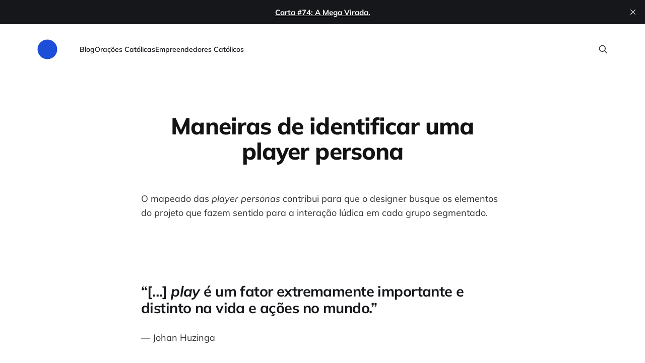

--- FILE ---
content_type: text/html; charset=utf-8
request_url: https://angelopublio.com.br/identificar-player-persona/
body_size: 4545
content:
<!DOCTYPE html>
<html lang="pt-BR">
<head>

    <meta charset="utf-8" />
    <meta http-equiv="X-UA-Compatible" content="IE=edge" />

    <title>Maneiras de identificar uma player persona</title>
    <meta name="HandheldFriendly" content="True" />
    <meta name="viewport" content="width=device-width, initial-scale=1.0" />

    <link rel="stylesheet" type="text/css" href="https://angelopublio.com.br/assets/built/screen.css?v=bb046fddc3" />

    <link rel="icon" href="https://angelopublio.com.br/content/images/size/w256h256/2022/09/angelo-publio-60x60-v2.png" type="image/png">
    <link rel="canonical" href="https://angelopublio.com.br/identificar-player-persona/">
    <meta name="referrer" content="no-referrer-when-downgrade">
    
    <meta property="og:site_name" content="Angelo Públio">
    <meta property="og:type" content="article">
    <meta property="og:title" content="Maneiras de identificar uma player persona">
    <meta property="og:description" content="O mapeado das player personas contribui para que o designer busque os elementos do projeto que fazem sentido para a interação lúdica em cada grupo segmentado.



 



“[…] play é um fator extremamente importante e distinto na vida e ações no mundo.”


— Johan Huzinga



Maneiras de identificar uma player persona


A proposta">
    <meta property="og:url" content="https://angelopublio.com.br/identificar-player-persona/">
    <meta property="og:image" content="https://angelopublio.com.br/content/images/size/w1200/2022/08/play-driven-design.jpg">
    <meta property="article:published_time" content="2017-04-14T11:16:22.000Z">
    <meta property="article:modified_time" content="2022-08-14T20:26:10.000Z">
    <meta property="article:tag" content="Inbound Marketing">
    
    <meta property="article:publisher" content="https://www.facebook.com/angelopublio">
    <meta name="twitter:card" content="summary_large_image">
    <meta name="twitter:title" content="Maneiras de identificar uma player persona">
    <meta name="twitter:description" content="O mapeado das player personas contribui para que o designer busque os elementos do projeto que fazem sentido para a interação lúdica em cada grupo segmentado.



 



“[…] play é um fator extremamente importante e distinto na vida e ações no mundo.”


— Johan Huzinga



Maneiras de identificar uma player persona


A proposta">
    <meta name="twitter:url" content="https://angelopublio.com.br/identificar-player-persona/">
    <meta name="twitter:image" content="https://angelopublio.com.br/content/images/size/w1200/2022/08/play-driven-design.jpg">
    <meta name="twitter:label1" content="Written by">
    <meta name="twitter:data1" content="Angelo Publio">
    <meta name="twitter:label2" content="Filed under">
    <meta name="twitter:data2" content="Inbound Marketing">
    <meta name="twitter:site" content="@angelopublio">
    <meta property="og:image:width" content="1200">
    <meta property="og:image:height" content="800">
    
    <script type="application/ld+json">
{
    "@context": "https://schema.org",
    "@type": "Article",
    "publisher": {
        "@type": "Organization",
        "name": "Angelo Públio",
        "url": "https://angelopublio.com.br/",
        "logo": {
            "@type": "ImageObject",
            "url": "https://angelopublio.com.br/content/images/2022/10/angelo-publio-72x72-v2.png",
            "width": 60,
            "height": 60
        }
    },
    "author": {
        "@type": "Person",
        "name": "Angelo Publio",
        "url": "https://angelopublio.com.br/angelo-publio/",
        "sameAs": []
    },
    "headline": "Maneiras de identificar uma player persona",
    "url": "https://angelopublio.com.br/identificar-player-persona/",
    "datePublished": "2017-04-14T11:16:22.000Z",
    "dateModified": "2022-08-14T20:26:10.000Z",
    "keywords": "Inbound Marketing",
    "description": "O mapeado das player personas contribui para que o designer busque os elementos do projeto que fazem sentido para a interação lúdica em cada grupo segmentado.\n\n\n\n \n\n\n\n“[…] play é um fator extremamente importante e distinto na vida e ações no mundo.”\n\n\n— Johan Huzinga\n\n\n\nManeiras de identificar uma player persona\n\n\nA proposta do Play-Driven Design é que já nos primeiros contatos com o usuário ocorra a identificação da player persona, seja de forma direta ou indireta.\n\n\nManeiras de identificar uma",
    "mainEntityOfPage": "https://angelopublio.com.br/identificar-player-persona/"
}
    </script>

    <meta name="generator" content="Ghost 6.12">
    <link rel="alternate" type="application/rss+xml" title="Angelo Públio" href="https://angelopublio.com.br/rss/">
    
    <script defer src="https://cdn.jsdelivr.net/ghost/sodo-search@~1.8/umd/sodo-search.min.js" data-key="b853381c5ca7fd21d70e6e3c4d" data-styles="https://cdn.jsdelivr.net/ghost/sodo-search@~1.8/umd/main.css" data-sodo-search="https://angelopublio.ghost.io/" data-locale="pt-BR" crossorigin="anonymous"></script>
    <script defer src="https://cdn.jsdelivr.net/ghost/announcement-bar@~1.1/umd/announcement-bar.min.js" data-announcement-bar="https://angelopublio.com.br/" data-api-url="https://angelopublio.com.br/members/api/announcement/" crossorigin="anonymous"></script>
    <link href="https://angelopublio.com.br/webmentions/receive/" rel="webmention">
    <script defer src="/public/cards.min.js?v=bb046fddc3"></script><style>:root {--ghost-accent-color: #2563eb;}</style>
    <link rel="stylesheet" type="text/css" href="/public/cards.min.css?v=bb046fddc3">
    <style>
.gh-powered-by {
    visibility: hidden; /* Esconde temporariamente */
}
</style>
<script>
    document.addEventListener("DOMContentLoaded", function(event) {
        var postContent = document.querySelector('.post-content-body.gh-content.gh-canvas');

        if (postContent) { // Verifica se o elemento existe
            var text = postContent.innerHTML;
            var checkText = 'lite-youtube';

            if (text.includes(checkText)) {
                var e = document.createElement("script");
                e.type = "text/javascript";
                e.type = "module";
                e.defer = true;
                e.src = "https://cdn.jsdelivr.net/npm/@justinribeiro/lite-youtube@1/lite-youtube.min.js";

                var a = document.getElementsByTagName("script")[0];
                a.parentNode.insertBefore(e, a);
            }
        }
    });
</script>
<!-- Google tag (gtag.js) -->
<script async src="https://www.googletagmanager.com/gtag/js?id=G-4YQ82G52J3"></script>
<script>
  window.dataLayer = window.dataLayer || [];
  function gtag(){dataLayer.push(arguments);}
  gtag('js', new Date());

  gtag('config', 'G-4YQ82G52J3');
</script>

</head>
<body class="post-template tag-inbound-marketing is-head-left-logo">
<div class="site-wrapper">

    <header id="gh-head" class="gh-head gh-outer">
        <div class="gh-head-inner gh-inner">
            <div class="gh-head-brand">
                <div class="gh-head-brand-wrapper">
                    <a class="gh-head-logo" href="https://angelopublio.com.br">
                            <img src="https://angelopublio.com.br/content/images/2022/10/angelo-publio-72x72-v2.png" alt="Angelo Públio">
                    </a>
                </div>
                <button class="gh-search gh-icon-btn" aria-label="Search this site" data-ghost-search><svg xmlns="http://www.w3.org/2000/svg" fill="none" viewBox="0 0 24 24" stroke="currentColor" stroke-width="2" width="20" height="20"><path stroke-linecap="round" stroke-linejoin="round" d="M21 21l-6-6m2-5a7 7 0 11-14 0 7 7 0 0114 0z"></path></svg></button>
                <button class="gh-burger"></button>
            </div>

            <nav class="gh-head-menu">
                <ul class="nav">
    <li class="nav-blog"><a href="https://angelopublio.com.br/blog/">Blog</a></li>
    <li class="nav-oracoes-catolicas"><a href="https://angelopublio.com.br/oracao/">Orações Católicas</a></li>
    <li class="nav-empreendedores-catolicos"><a href="https://www.jesusops.com.br/">Empreendedores Católicos</a></li>
</ul>

            </nav>

            <div class="gh-head-actions">
                        <button class="gh-search gh-icon-btn" aria-label="Search this site" data-ghost-search><svg xmlns="http://www.w3.org/2000/svg" fill="none" viewBox="0 0 24 24" stroke="currentColor" stroke-width="2" width="20" height="20"><path stroke-linecap="round" stroke-linejoin="round" d="M21 21l-6-6m2-5a7 7 0 11-14 0 7 7 0 0114 0z"></path></svg></button>
            </div>
        </div>
    </header>

    <main id="site-main" class="site-main">
        
<article class="post-content post tag-inbound-marketing no-image">

    <header class="post-content-header gh-canvas">
        <h1 class="post-content-title">Maneiras de identificar uma player persona</h1>
            </header>


    <div class="post-content-body gh-content gh-canvas">
        <!--kg-card-begin: markdown--><p>O mapeado das <em style="font-size: 18px;">player personas</em><span style="font-size: 18px;"> contribui para que o designer busque os elementos do projeto que fazem sentido para a interação lúdica em cada grupo segmentado.</span></p>
<h2> </h2>
<h2>“[…] <em>play</em> é um fator extremamente importante e distinto na vida e ações no mundo.”</h2>
<p>— Johan Huzinga</p>
<h2>Maneiras de identificar uma player persona</h2>
<p>A proposta do <em>Play-Driven Design</em> é que já nos primeiros contatos com o usuário ocorra a identificação da <em>player persona</em>, seja de forma direta ou indireta.</p>
<p>Maneiras de identificar uma <em>player persona</em>:</p>
<ul>
<li>
<h3>Forma direta</h3>
<p>Solicitando ao usuário que faça a identificação pelo preenchimento de um formulário.</p>
</li>
<li>
<h3>Forma indireta</h3>
<p>Pela análise da navegação do usuário.</p>
</li>
</ul>
<p>&nbsp;</p>
<p>Para que um <em>website</em> de conteúdo promova engajamento e uma experiência significativa das <em>player personas</em>, novos recursos devem ser incorporados.</p>
<p>A principal contribuição do <em>Play-Driven Design</em> é no sentido de que os <em>designers</em> pensem no website de forma objetiva, como meio para o engajamento dos usuários e a promoção de uma experiência prazerosa. Essa experiência deve produzir novos conteúdos e manter os usuários próximos de seus interesses, sejam eles pessoais ou profissionais.</p>
<h2>Saiba como aplicar as <em>Player Personas</em> na prática</h2>
<p>As Player Personas fazem parte da metodologia Play-Driven Design, que possibilita que sites de conteúdo propiciem experiências significativas e o engajamento de suas personas. <a role="button" href="https://www.amazon.com.br/dp/B076P24XPM?ref=angelopublio.com.br" target="_blank" rel="noopener"> COMPRE AGORA O LIVRO </a></p><!--kg-card-end: markdown-->
    </div>


</article>

    </main>

    <footer class="gh-foot gh-outer">
        <div class="gh-foot-inner gh-inner">
            <div class="gh-copyright">
                Angelo Públio © 2026
            </div>
                <nav class="gh-foot-menu">
                    <ul class="nav">
    <li class="nav-inicio"><a href="https://angelopublio.com.br/">Início</a></li>
    <li class="nav-blog"><a href="https://angelopublio.com.br/blog/">Blog</a></li>
    <li class="nav-oracoes-catolicas"><a href="https://angelopublio.com.br/oracao/">Orações Católicas</a></li>
    <li class="nav-empreendedores-catolicos"><a href="https://www.jesusops.com.br/">Empreendedores Católicos</a></li>
</ul>

                </nav>
            <div class="gh-powered-by">
                <a href="https://ghost.org/" target="_blank" rel="noopener">Powered by Ghost</a>
            </div>
        </div>
    </footer>

</div>

    <div class="pswp" tabindex="-1" role="dialog" aria-hidden="true">
    <div class="pswp__bg"></div>

    <div class="pswp__scroll-wrap">
        <div class="pswp__container">
            <div class="pswp__item"></div>
            <div class="pswp__item"></div>
            <div class="pswp__item"></div>
        </div>

        <div class="pswp__ui pswp__ui--hidden">
            <div class="pswp__top-bar">
                <div class="pswp__counter"></div>

                <button class="pswp__button pswp__button--close" title="Close (Esc)"></button>
                <button class="pswp__button pswp__button--share" title="Share"></button>
                <button class="pswp__button pswp__button--fs" title="Toggle fullscreen"></button>
                <button class="pswp__button pswp__button--zoom" title="Zoom in/out"></button>

                <div class="pswp__preloader">
                    <div class="pswp__preloader__icn">
                        <div class="pswp__preloader__cut">
                            <div class="pswp__preloader__donut"></div>
                        </div>
                    </div>
                </div>
            </div>

            <div class="pswp__share-modal pswp__share-modal--hidden pswp__single-tap">
                <div class="pswp__share-tooltip"></div>
            </div>

            <button class="pswp__button pswp__button--arrow--left" title="Previous (arrow left)"></button>
            <button class="pswp__button pswp__button--arrow--right" title="Next (arrow right)"></button>

            <div class="pswp__caption">
                <div class="pswp__caption__center"></div>
            </div>
        </div>
    </div>
</div>
<script src="https://angelopublio.com.br/assets/built/main.min.js?v=bb046fddc3"></script>

<script type='text/javascript'>
    //<![CDATA[
    var la=!1;window.addEventListener("scroll",function(){(0!=document.documentElement.scrollTop&&!1===la||0!=document.body.scrollTop&&!1===la)&&(!function(){var e=document.createElement("script");e.type="text/javascript",e.crossorigin="anonymous",e.async=!0,e.src="https://pagead2.googlesyndication.com/pagead/js/adsbygoogle.js?client=ca-pub-7627950749695786";var a=document.getElementsByTagName("script")[0];a.parentNode.insertBefore(e,a)}(),la=!0)},!0);
    //]]>
</script>
<script>
document.addEventListener("DOMContentLoaded", function () {
    // Selecionar o <header> com a classe específica
    let header = document.querySelector("header.post-content-header.gh-canvas");

    if (header) {
        // Selecionar o <p> dentro do header
        let paragrafo = header.querySelector("p.post-content-excerpt");

        if (paragrafo) {
            // Criar o div que envolverá o botão
            let divContainer = document.createElement("div");
            divContainer.classList.add("kg-card", "kg-button-card", "kg-align-center");

            // Criar o link para o WhatsApp
            let linkBotao = document.createElement("a");

            // Capturar a URL pura (sem parâmetros)
            let urlAtual = window.location.origin + window.location.pathname;

            // Definir o href do link para compartilhar no WhatsApp
            linkBotao.href = `whatsapp://send?text=${encodeURIComponent(urlAtual)}`;
            linkBotao.setAttribute("data-action", "share/whatsapp/share");
            linkBotao.setAttribute("aria-label", "Compartilhar no WhatsApp");
            linkBotao.classList.add("kg-btn", "kg-btn-accent"); // Adicionando as classes corretas

            // Adicionar o style margin-top: .8rem
            linkBotao.style.marginTop = ".8rem";

            // Definir o texto do botão
            linkBotao.innerText = "Compartilhar no WhatsApp";

            // Adicionar o botão ao divContainer
            divContainer.appendChild(linkBotao);

            // Inserir o divContainer logo após o <p>
            paragrafo.insertAdjacentElement("afterend", divContainer);
        }
    }

    // Selecionar a div com a classe "gh-powered-by"
    let divPoweredBy = document.querySelector(".gh-powered-by");

    if (divPoweredBy) {
        let link = divPoweredBy.querySelector("a");

        if (link) {
            link.href = "https://www.jesusops.com.br/p/jesusops-fellow";
            link.innerText = "JesusOps Fellow";
        }

        // Exibir novamente após a alteração
        divPoweredBy.style.visibility = "visible";
    }
});
</script>

</body>
</html>
